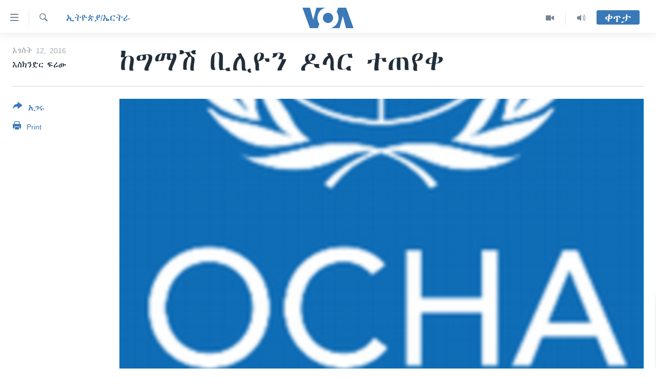

--- FILE ---
content_type: text/html; charset=utf-8
request_url: https://amharic.voanews.com/a/ocha-ethiopia-more-than-half-a-billion-is-needed/3462341.html
body_size: 13206
content:

<!DOCTYPE html>
<html lang="am" dir="ltr" class="no-js">
<head>
<link href="/Content/responsive/VOA/am-ET/VOA-am-ET.css?&amp;av=0.0.0.0&amp;cb=306" rel="stylesheet"/>
<script src="https://tags.voanews.com/voa-pangea/prod/utag.sync.js"></script> <script type='text/javascript' src='https://www.youtube.com/iframe_api' async></script>
<script type="text/javascript">
//a general 'js' detection, must be on top level in <head>, due to CSS performance
document.documentElement.className = "js";
var cacheBuster = "306";
var appBaseUrl = "/";
var imgEnhancerBreakpoints = [0, 144, 256, 408, 650, 1023, 1597];
var isLoggingEnabled = false;
var isPreviewPage = false;
var isLivePreviewPage = false;
if (!isPreviewPage) {
window.RFE = window.RFE || {};
window.RFE.cacheEnabledByParam = window.location.href.indexOf('nocache=1') === -1;
const url = new URL(window.location.href);
const params = new URLSearchParams(url.search);
// Remove the 'nocache' parameter
params.delete('nocache');
// Update the URL without the 'nocache' parameter
url.search = params.toString();
window.history.replaceState(null, '', url.toString());
} else {
window.addEventListener('load', function() {
const links = window.document.links;
for (let i = 0; i < links.length; i++) {
links[i].href = '#';
links[i].target = '_self';
}
})
}
var pwaEnabled = false;
var swCacheDisabled;
</script>
<meta charset="utf-8" />
<title>ከግማሽ ቢሊዮን ዶላር ተጠየቀ</title>
<meta name="description" content="በኢትዮጵያ በተከሰተው ድርቅ የአስቸኳይ ጊዜ የምግብ እርዳታ የሚያስፈልጋቸው ሰዎች ቁጥር በመጠኑ መቀነሱን መንግሥትና አጋሮቹ አስታወቁ ።" />
<meta name="keywords" content="ዜና, ኢትዮጵያ/ኤርትራ, Ethiopia, Drought, OCHA" />
<meta name="viewport" content="width=device-width, initial-scale=1.0" />
<meta http-equiv="X-UA-Compatible" content="IE=edge" />
<meta name="robots" content="max-image-preview:large"><meta property="fb:pages" content="113333248697895" />
<meta name="msvalidate.01" content="3286EE554B6F672A6F2E608C02343C0E" />
<link href="https://amharic.voanews.com/a/ocha-ethiopia-more-than-half-a-billion-is-needed/3462341.html" rel="canonical" />
<meta name="apple-mobile-web-app-title" content="VOA" />
<meta name="apple-mobile-web-app-status-bar-style" content="black" />
<meta name="apple-itunes-app" content="app-id=632618796, app-argument=//3462341.ltr" />
<meta content="ከግማሽ ቢሊዮን ዶላር ተጠየቀ" property="og:title" />
<meta content="በኢትዮጵያ በተከሰተው ድርቅ የአስቸኳይ ጊዜ የምግብ እርዳታ የሚያስፈልጋቸው ሰዎች ቁጥር በመጠኑ መቀነሱን መንግሥትና አጋሮቹ አስታወቁ ።" property="og:description" />
<meta content="article" property="og:type" />
<meta content="https://amharic.voanews.com/a/ocha-ethiopia-more-than-half-a-billion-is-needed/3462341.html" property="og:url" />
<meta content="ቪኦኤ" property="og:site_name" />
<meta content="https://www.facebook.com/voaamharic" property="article:publisher" />
<meta content="https://gdb.voanews.com/a5551d0f-720f-4adb-97bc-95c4efd4357d_cx6_cy51_cw88_w1200_h630.png" property="og:image" />
<meta content="1200" property="og:image:width" />
<meta content="630" property="og:image:height" />
<meta content="585319328343340" property="fb:app_id" />
<meta content="እስክንድር ፍሬው" name="Author" />
<meta content="summary_large_image" name="twitter:card" />
<meta content="@VOAAmharic" name="twitter:site" />
<meta content="https://gdb.voanews.com/a5551d0f-720f-4adb-97bc-95c4efd4357d_cx6_cy51_cw88_w1200_h630.png" name="twitter:image" />
<meta content="ከግማሽ ቢሊዮን ዶላር ተጠየቀ" name="twitter:title" />
<meta content="በኢትዮጵያ በተከሰተው ድርቅ የአስቸኳይ ጊዜ የምግብ እርዳታ የሚያስፈልጋቸው ሰዎች ቁጥር በመጠኑ መቀነሱን መንግሥትና አጋሮቹ አስታወቁ ።" name="twitter:description" />
<link rel="amphtml" href="https://amharic.voanews.com/amp/ocha-ethiopia-more-than-half-a-billion-is-needed/3462341.html" />
<script type="application/ld+json">{"articleSection":"ኢትዮጵያ/ኤርትራ","isAccessibleForFree":true,"headline":"ከግማሽ ቢሊዮን ዶላር ተጠየቀ","inLanguage":"am-ET","keywords":"ዜና, ኢትዮጵያ/ኤርትራ, Ethiopia, Drought, OCHA","author":{"@type":"Person","url":"https://amharic.voanews.com/author/እስክንድር-ፍሬው/rupmt","description":"","image":{"@type":"ImageObject","url":"https://gdb.voanews.com/18f18437-88e8-4a44-87da-454880c97acc.jpg"},"name":"እስክንድር ፍሬው"},"datePublished":"2016-08-12 20:11:23Z","dateModified":"2016-08-12 20:34:23Z","publisher":{"logo":{"width":512,"height":220,"@type":"ImageObject","url":"https://amharic.voanews.com/Content/responsive/VOA/am-ET/img/logo.png"},"@type":"NewsMediaOrganization","url":"https://amharic.voanews.com","sameAs":["https://facebook.com/voaamharic","https://www.youtube.com/voaamharic","https://www.instagram.com/voaamharic","https://twitter.com/voaamharic"],"name":"የአሜሪካ ድምፅ","alternateName":""},"@context":"https://schema.org","@type":"NewsArticle","mainEntityOfPage":"https://amharic.voanews.com/a/ocha-ethiopia-more-than-half-a-billion-is-needed/3462341.html","url":"https://amharic.voanews.com/a/ocha-ethiopia-more-than-half-a-billion-is-needed/3462341.html","description":"በኢትዮጵያ በተከሰተው ድርቅ የአስቸኳይ ጊዜ የምግብ እርዳታ የሚያስፈልጋቸው ሰዎች ቁጥር በመጠኑ መቀነሱን መንግሥትና አጋሮቹ አስታወቁ ።","image":{"width":1080,"height":608,"@type":"ImageObject","url":"https://gdb.voanews.com/a5551d0f-720f-4adb-97bc-95c4efd4357d_cx6_cy51_cw88_w1080_h608.png"},"name":"ከግማሽ ቢሊዮን ዶላር ተጠየቀ"}</script>
<script src="/Scripts/responsive/infographics.b?v=dVbZ-Cza7s4UoO3BqYSZdbxQZVF4BOLP5EfYDs4kqEo1&amp;av=0.0.0.0&amp;cb=306"></script>
<script src="/Scripts/responsive/loader.b?v=Q26XNwrL6vJYKjqFQRDnx01Lk2pi1mRsuLEaVKMsvpA1&amp;av=0.0.0.0&amp;cb=306"></script>
<link rel="icon" type="image/svg+xml" href="/Content/responsive/VOA/img/webApp/favicon.svg" />
<link rel="alternate icon" href="/Content/responsive/VOA/img/webApp/favicon.ico" />
<link rel="apple-touch-icon" sizes="152x152" href="/Content/responsive/VOA/img/webApp/ico-152x152.png" />
<link rel="apple-touch-icon" sizes="144x144" href="/Content/responsive/VOA/img/webApp/ico-144x144.png" />
<link rel="apple-touch-icon" sizes="114x114" href="/Content/responsive/VOA/img/webApp/ico-114x114.png" />
<link rel="apple-touch-icon" sizes="72x72" href="/Content/responsive/VOA/img/webApp/ico-72x72.png" />
<link rel="apple-touch-icon-precomposed" href="/Content/responsive/VOA/img/webApp/ico-57x57.png" />
<link rel="icon" sizes="192x192" href="/Content/responsive/VOA/img/webApp/ico-192x192.png" />
<link rel="icon" sizes="128x128" href="/Content/responsive/VOA/img/webApp/ico-128x128.png" />
<meta name="msapplication-TileColor" content="#ffffff" />
<meta name="msapplication-TileImage" content="/Content/responsive/VOA/img/webApp/ico-144x144.png" />
<link rel="alternate" type="application/rss+xml" title="VOA - Top Stories [RSS]" href="/api/" />
<link rel="sitemap" type="application/rss+xml" href="/sitemap.xml" />
</head>
<body class=" nav-no-loaded cc_theme pg-article print-lay-article js-category-to-nav nojs-images ">
<script type="text/javascript" >
var analyticsData = {url:"https://amharic.voanews.com/a/ocha-ethiopia-more-than-half-a-billion-is-needed/3462341.html",property_id:"450",article_uid:"3462341",page_title:"ከግማሽ ቢሊዮን ዶላር ተጠየቀ",page_type:"article",content_type:"article",subcontent_type:"article",last_modified:"2016-08-12 20:34:23Z",pub_datetime:"2016-08-12 20:11:23Z",pub_year:"2016",pub_month:"08",pub_day:"12",pub_hour:"20",pub_weekday:"Friday",section:"ኢትዮጵያ/ኤርትራ",english_section:"ethiopia-eritrea",byline:"እስክንድር ፍሬው",categories:"news,ethiopia-eritrea",tags:"ethiopia;drought;ocha",domain:"amharic.voanews.com",language:"Amharic",language_service:"VOA Horn of Africa",platform:"web",copied:"no",copied_article:"",copied_title:"",runs_js:"Yes",cms_release:"8.44.0.0.306",enviro_type:"prod",slug:"ocha-ethiopia-more-than-half-a-billion-is-needed",entity:"VOA",short_language_service:"AM",platform_short:"W",page_name:"ከግማሽ ቢሊዮን ዶላር ተጠየቀ"};
</script>
<noscript><iframe src="https://www.googletagmanager.com/ns.html?id=GTM-N8MP7P" height="0" width="0" style="display:none;visibility:hidden"></iframe></noscript><script type="text/javascript" data-cookiecategory="analytics">
var gtmEventObject = Object.assign({}, analyticsData, {event: 'page_meta_ready'});window.dataLayer = window.dataLayer || [];window.dataLayer.push(gtmEventObject);
if (top.location === self.location) { //if not inside of an IFrame
var renderGtm = "true";
if (renderGtm === "true") {
(function(w,d,s,l,i){w[l]=w[l]||[];w[l].push({'gtm.start':new Date().getTime(),event:'gtm.js'});var f=d.getElementsByTagName(s)[0],j=d.createElement(s),dl=l!='dataLayer'?'&l='+l:'';j.async=true;j.src='//www.googletagmanager.com/gtm.js?id='+i+dl;f.parentNode.insertBefore(j,f);})(window,document,'script','dataLayer','GTM-N8MP7P');
}
}
</script>
<!--Analytics tag js version start-->
<script type="text/javascript" data-cookiecategory="analytics">
var utag_data = Object.assign({}, analyticsData, {});
if(typeof(TealiumTagFrom)==='function' && typeof(TealiumTagSearchKeyword)==='function') {
var utag_from=TealiumTagFrom();var utag_searchKeyword=TealiumTagSearchKeyword();
if(utag_searchKeyword!=null && utag_searchKeyword!=='' && utag_data["search_keyword"]==null) utag_data["search_keyword"]=utag_searchKeyword;if(utag_from!=null && utag_from!=='') utag_data["from"]=TealiumTagFrom();}
if(window.top!== window.self&&utag_data.page_type==="snippet"){utag_data.page_type = 'iframe';}
try{if(window.top!==window.self&&window.self.location.hostname===window.top.location.hostname){utag_data.platform = 'self-embed';utag_data.platform_short = 'se';}}catch(e){if(window.top!==window.self&&window.self.location.search.includes("platformType=self-embed")){utag_data.platform = 'cross-promo';utag_data.platform_short = 'cp';}}
(function(a,b,c,d){ a="https://tags.voanews.com/voa-pangea/prod/utag.js"; b=document;c="script";d=b.createElement(c);d.src=a;d.type="text/java"+c;d.async=true; a=b.getElementsByTagName(c)[0];a.parentNode.insertBefore(d,a); })();
</script>
<!--Analytics tag js version end-->
<!-- Analytics tag management NoScript -->
<noscript>
<img style="position: absolute; border: none;" src="https://ssc.voanews.com/b/ss/bbgprod,bbgentityvoa/1/G.4--NS/257408104?pageName=voa%3aam%3aw%3aarticle%3a%e1%8a%a8%e1%8c%8d%e1%88%9b%e1%88%bd%20%e1%89%a2%e1%88%8a%e1%8b%ae%e1%8a%95%20%e1%8b%b6%e1%88%8b%e1%88%ad%20%e1%89%b0%e1%8c%a0%e1%8b%a8%e1%89%80&amp;c6=%e1%8a%a8%e1%8c%8d%e1%88%9b%e1%88%bd%20%e1%89%a2%e1%88%8a%e1%8b%ae%e1%8a%95%20%e1%8b%b6%e1%88%8b%e1%88%ad%20%e1%89%b0%e1%8c%a0%e1%8b%a8%e1%89%80&amp;v36=8.44.0.0.306&amp;v6=D=c6&amp;g=https%3a%2f%2famharic.voanews.com%2fa%2focha-ethiopia-more-than-half-a-billion-is-needed%2f3462341.html&amp;c1=D=g&amp;v1=D=g&amp;events=event1,event52&amp;c16=voa%20horn%20of%20africa&amp;v16=D=c16&amp;c5=ethiopia-eritrea&amp;v5=D=c5&amp;ch=%e1%8a%a2%e1%89%b5%e1%8b%ae%e1%8c%b5%e1%8b%ab%2f%e1%8a%a4%e1%88%ad%e1%89%b5%e1%88%ab&amp;c15=amharic&amp;v15=D=c15&amp;c4=article&amp;v4=D=c4&amp;c14=3462341&amp;v14=D=c14&amp;v20=no&amp;c17=web&amp;v17=D=c17&amp;mcorgid=518abc7455e462b97f000101%40adobeorg&amp;server=amharic.voanews.com&amp;pageType=D=c4&amp;ns=bbg&amp;v29=D=server&amp;v25=voa&amp;v30=450&amp;v105=D=User-Agent " alt="analytics" width="1" height="1" /></noscript>
<!-- End of Analytics tag management NoScript -->
<!--*** Accessibility links - For ScreenReaders only ***-->
<section>
<div class="sr-only">
<h2>በቀላሉ የመሥሪያ ማገናኛዎች</h2>
<ul>
<li><a href="#content" data-disable-smooth-scroll="1"> ወደ ዋናው ይዘት እለፍ</a></li>
<li><a href="#navigation" data-disable-smooth-scroll="1">ወደ ዋናው ይዘት እለፍ</a></li>
<li><a href="#txtHeaderSearch" data-disable-smooth-scroll="1">ወደ ዋናው ይዘት እለፍ</a></li>
</ul>
</div>
</section>
<div dir="ltr">
<div id="page">
<aside>
<div class="c-lightbox overlay-modal">
<div class="c-lightbox__intro">
<h2 class="c-lightbox__intro-title"></h2>
<button class="btn btn--rounded c-lightbox__btn c-lightbox__intro-next" title="ወደሚቀጥለው">
<span class="ico ico--rounded ico-chevron-forward"></span>
<span class="sr-only">ወደሚቀጥለው</span>
</button>
</div>
<div class="c-lightbox__nav">
<button class="btn btn--rounded c-lightbox__btn c-lightbox__btn--close" title="ዝጋልኝ">
<span class="ico ico--rounded ico-close"></span>
<span class="sr-only">ዝጋልኝ</span>
</button>
<button class="btn btn--rounded c-lightbox__btn c-lightbox__btn--prev" title="ወደቀደመው">
<span class="ico ico--rounded ico-chevron-backward"></span>
<span class="sr-only">ወደቀደመው</span>
</button>
<button class="btn btn--rounded c-lightbox__btn c-lightbox__btn--next" title="ወደሚቀጥለው">
<span class="ico ico--rounded ico-chevron-forward"></span>
<span class="sr-only">ወደሚቀጥለው</span>
</button>
</div>
<div class="c-lightbox__content-wrap">
<figure class="c-lightbox__content">
<span class="c-spinner c-spinner--lightbox">
<img src="/Content/responsive/img/player-spinner.png"
alt="please wait"
title="please wait" />
</span>
<div class="c-lightbox__img">
<div class="thumb">
<img src="" alt="" />
</div>
</div>
<figcaption>
<div class="c-lightbox__info c-lightbox__info--foot">
<span class="c-lightbox__counter"></span>
<span class="caption c-lightbox__caption"></span>
</div>
</figcaption>
</figure>
</div>
<div class="hidden">
<div class="content-advisory__box content-advisory__box--lightbox">
<span class="content-advisory__box-text">This image contains sensitive content which some people may find offensive or disturbing.</span>
<button class="btn btn--transparent content-advisory__box-btn m-t-md" value="text" type="button">
<span class="btn__text">
Click to reveal
</span>
</button>
</div>
</div>
</div>
<div class="print-dialogue">
<div class="container">
<h3 class="print-dialogue__title section-head">Print Options:</h3>
<div class="print-dialogue__opts">
<ul class="print-dialogue__opt-group">
<li class="form__group form__group--checkbox">
<input class="form__check " id="checkboxImages" name="checkboxImages" type="checkbox" checked="checked" />
<label for="checkboxImages" class="form__label m-t-md">Images</label>
</li>
<li class="form__group form__group--checkbox">
<input class="form__check " id="checkboxMultimedia" name="checkboxMultimedia" type="checkbox" checked="checked" />
<label for="checkboxMultimedia" class="form__label m-t-md">Multimedia</label>
</li>
</ul>
<ul class="print-dialogue__opt-group">
<li class="form__group form__group--checkbox">
<input class="form__check " id="checkboxEmbedded" name="checkboxEmbedded" type="checkbox" checked="checked" />
<label for="checkboxEmbedded" class="form__label m-t-md">Embedded Content</label>
</li>
<li class="form__group form__group--checkbox">
<input class="form__check " id="checkboxComments" name="checkboxComments" type="checkbox" />
<label for="checkboxComments" class="form__label m-t-md">Comments</label>
</li>
</ul>
</div>
<div class="print-dialogue__buttons">
<button class="btn btn--secondary close-button" type="button" title="ይሠረዝ">
<span class="btn__text ">ይሠረዝ</span>
</button>
<button class="btn btn-cust-print m-l-sm" type="button" title="Print">
<span class="btn__text ">Print</span>
</button>
</div>
</div>
</div>
<div class="ctc-message pos-fix">
<div class="ctc-message__inner">Link has been copied to clipboard</div>
</div>
</aside>
<div class="hdr-20 hdr-20--big">
<div class="hdr-20__inner">
<div class="hdr-20__max pos-rel">
<div class="hdr-20__side hdr-20__side--primary d-flex">
<label data-for="main-menu-ctrl" data-switcher-trigger="true" data-switch-target="main-menu-ctrl" class="burger hdr-trigger pos-rel trans-trigger" data-trans-evt="click" data-trans-id="menu">
<span class="ico ico-close hdr-trigger__ico hdr-trigger__ico--close burger__ico burger__ico--close"></span>
<span class="ico ico-menu hdr-trigger__ico hdr-trigger__ico--open burger__ico burger__ico--open"></span>
</label>
<div class="menu-pnl pos-fix trans-target" data-switch-target="main-menu-ctrl" data-trans-id="menu">
<div class="menu-pnl__inner">
<nav class="main-nav menu-pnl__item menu-pnl__item--first">
<ul class="main-nav__list accordeon" data-analytics-tales="false" data-promo-name="link" data-location-name="nav,secnav">
<li class="main-nav__item accordeon__item" data-switch-target="menu-item-1432">
<label class="main-nav__item-name main-nav__item-name--label accordeon__control-label" data-switcher-trigger="true" data-for="menu-item-1432">
ዜና
<span class="ico ico-chevron-down main-nav__chev"></span>
</label>
<div class="main-nav__sub-list">
<a class="main-nav__item-name main-nav__item-name--link main-nav__item-name--sub" href="/ethiopia-eritrea-news" title="ኢትዮጵያ" data-item-name="ethiopia-eritrea" >ኢትዮጵያ</a>
<a class="main-nav__item-name main-nav__item-name--link main-nav__item-name--sub" href="/africa-news" title="አፍሪካ" data-item-name="africa" >አፍሪካ</a>
<a class="main-nav__item-name main-nav__item-name--link main-nav__item-name--sub" href="/world-news" title="ዓለምአቀፍ" data-item-name="world" >ዓለምአቀፍ</a>
<a class="main-nav__item-name main-nav__item-name--link main-nav__item-name--sub" href="/us-news" title="አሜሪካ" data-item-name="us" >አሜሪካ</a>
<a class="main-nav__item-name main-nav__item-name--link main-nav__item-name--sub" href="/middle-east" title="መካከለኛው ምሥራቅ" data-item-name="middle-east" >መካከለኛው ምሥራቅ</a>
</div>
</li>
<li class="main-nav__item">
<a class="main-nav__item-name main-nav__item-name--link" href="/healthy-living-show" title="ኑሮ በጤንነት" data-item-name="healthy-living" >ኑሮ በጤንነት</a>
</li>
<li class="main-nav__item">
<a class="main-nav__item-name main-nav__item-name--link" href="/youth-show" title="ጋቢና ቪኦኤ" data-item-name="gabina-voa" >ጋቢና ቪኦኤ</a>
</li>
<li class="main-nav__item">
<a class="main-nav__item-name main-nav__item-name--link" href="/one-hour-radio-tv-show" title="ከምሽቱ ሦስት ሰዓት የአማርኛ ዜና" data-item-name="daily-radio-show" >ከምሽቱ ሦስት ሰዓት የአማርኛ ዜና</a>
</li>
<li class="main-nav__item">
<a class="main-nav__item-name main-nav__item-name--link" href="/video-reports" title="ቪዲዮ" data-item-name="videos" >ቪዲዮ</a>
</li>
<li class="main-nav__item">
<a class="main-nav__item-name main-nav__item-name--link" href="/photo-gallery" title="የፎቶ መድብሎች" data-item-name="photos" >የፎቶ መድብሎች</a>
</li>
<li class="main-nav__item">
<a class="main-nav__item-name main-nav__item-name--link" href="https://amharic.voanews.com/z/4520" title="ክምችት" >ክምችት</a>
</li>
</ul>
</nav>
<div class="menu-pnl__item">
<a href="https://learningenglish.voanews.com/" class="menu-pnl__item-link" alt="Learning English">Learning English</a>
</div>
<div class="menu-pnl__item menu-pnl__item--social">
<h5 class="menu-pnl__sub-head">ይከተሉን</h5>
<a href="https://facebook.com/voaamharic" title="Follow us on Facebook" data-analytics-text="follow_on_facebook" class="btn btn--rounded btn--social-inverted menu-pnl__btn js-social-btn btn-facebook" target="_blank" rel="noopener">
<span class="ico ico-facebook-alt ico--rounded"></span>
</a>
<a href="https://www.youtube.com/voaamharic" title="Follow us on Youtube" data-analytics-text="follow_on_youtube" class="btn btn--rounded btn--social-inverted menu-pnl__btn js-social-btn btn-youtube" target="_blank" rel="noopener">
<span class="ico ico-youtube ico--rounded"></span>
</a>
<a href="https://www.instagram.com/voaamharic" title="Follow us on Instagram" data-analytics-text="follow_on_instagram" class="btn btn--rounded btn--social-inverted menu-pnl__btn js-social-btn btn-instagram" target="_blank" rel="noopener">
<span class="ico ico-instagram ico--rounded"></span>
</a>
<a href="https://twitter.com/voaamharic" title="Follow us on Twitter" data-analytics-text="follow_on_twitter" class="btn btn--rounded btn--social-inverted menu-pnl__btn js-social-btn btn-twitter" target="_blank" rel="noopener">
<span class="ico ico-twitter ico--rounded"></span>
</a>
</div>
<div class="menu-pnl__item">
<a href="/navigation/allsites" class="menu-pnl__item-link">
<span class="ico ico-languages "></span>
ቋንቋዎች
</a>
</div>
</div>
</div>
<label data-for="top-search-ctrl" data-switcher-trigger="true" data-switch-target="top-search-ctrl" class="top-srch-trigger hdr-trigger">
<span class="ico ico-close hdr-trigger__ico hdr-trigger__ico--close top-srch-trigger__ico top-srch-trigger__ico--close"></span>
<span class="ico ico-search hdr-trigger__ico hdr-trigger__ico--open top-srch-trigger__ico top-srch-trigger__ico--open"></span>
</label>
<div class="srch-top srch-top--in-header" data-switch-target="top-search-ctrl">
<div class="container">
<form action="/s" class="srch-top__form srch-top__form--in-header" id="form-topSearchHeader" method="get" role="search"><label for="txtHeaderSearch" class="sr-only">ፈልግ</label>
<input type="text" id="txtHeaderSearch" name="k" placeholder="Search" accesskey="s" value="" class="srch-top__input analyticstag-event" onkeydown="if (event.keyCode === 13) { FireAnalyticsTagEventOnSearch('search', $dom.get('#txtHeaderSearch')[0].value) }" />
<button title="ፈልግ" type="submit" class="btn btn--top-srch analyticstag-event" onclick="FireAnalyticsTagEventOnSearch('search', $dom.get('#txtHeaderSearch')[0].value) ">
<span class="ico ico-search"></span>
</button></form>
</div>
</div>
<a href="/" class="main-logo-link">
<img src="/Content/responsive/VOA/am-ET/img/logo-compact.svg" class="main-logo main-logo--comp" alt="site logo">
<img src="/Content/responsive/VOA/am-ET/img/logo.svg" class="main-logo main-logo--big" alt="site logo">
</a>
</div>
<div class="hdr-20__side hdr-20__side--secondary d-flex">
<a href="/z/3303" title="Audio" class="hdr-20__secondary-item" data-item-name="audio">
<span class="ico ico-audio hdr-20__secondary-icon"></span>
</a>
<a href="/z/6808" title="Video" class="hdr-20__secondary-item" data-item-name="video">
<span class="ico ico-video hdr-20__secondary-icon"></span>
</a>
<a href="/s" title="ፈልግ" class="hdr-20__secondary-item hdr-20__secondary-item--search" data-item-name="search">
<span class="ico ico-search hdr-20__secondary-icon hdr-20__secondary-icon--search"></span>
</a>
<div class="hdr-20__secondary-item live-b-drop">
<div class="live-b-drop__off">
<a href="/live/" class="live-b-drop__link" title="ቀጥታ" data-item-name="live">
<span class="badge badge--live-btn badge--live-btn-off">
ቀጥታ
</span>
</a>
</div>
<div class="live-b-drop__on hidden">
<label data-for="live-ctrl" data-switcher-trigger="true" data-switch-target="live-ctrl" class="live-b-drop__label pos-rel">
<span class="badge badge--live badge--live-btn">
ቀጥታ
</span>
<span class="ico ico-close live-b-drop__label-ico live-b-drop__label-ico--close"></span>
</label>
<div class="live-b-drop__panel" id="targetLivePanelDiv" data-switch-target="live-ctrl"></div>
</div>
</div>
<div class="srch-bottom">
<form action="/s" class="srch-bottom__form d-flex" id="form-bottomSearch" method="get" role="search"><label for="txtSearch" class="sr-only">ፈልግ</label>
<input type="search" id="txtSearch" name="k" placeholder="Search" accesskey="s" value="" class="srch-bottom__input analyticstag-event" onkeydown="if (event.keyCode === 13) { FireAnalyticsTagEventOnSearch('search', $dom.get('#txtSearch')[0].value) }" />
<button title="ፈልግ" type="submit" class="btn btn--bottom-srch analyticstag-event" onclick="FireAnalyticsTagEventOnSearch('search', $dom.get('#txtSearch')[0].value) ">
<span class="ico ico-search"></span>
</button></form>
</div>
</div>
<img src="/Content/responsive/VOA/am-ET/img/logo-print.gif" class="logo-print" alt="site logo">
<img src="/Content/responsive/VOA/am-ET/img/logo-print_color.png" class="logo-print logo-print--color" alt="site logo">
</div>
</div>
</div>
<script>
if (document.body.className.indexOf('pg-home') > -1) {
var nav2In = document.querySelector('.hdr-20__inner');
var nav2Sec = document.querySelector('.hdr-20__side--secondary');
var secStyle = window.getComputedStyle(nav2Sec);
if (nav2In && window.pageYOffset < 150 && secStyle['position'] !== 'fixed') {
nav2In.classList.add('hdr-20__inner--big')
}
}
</script>
<div class="c-hlights c-hlights--breaking c-hlights--no-item" data-hlight-display="mobile,desktop">
<div class="c-hlights__wrap container p-0">
<div class="c-hlights__nav">
<a role="button" href="#" title="ወደቀደመው">
<span class="ico ico-chevron-backward m-0"></span>
<span class="sr-only">ወደቀደመው</span>
</a>
<a role="button" href="#" title="ወደሚቀጥለው">
<span class="ico ico-chevron-forward m-0"></span>
<span class="sr-only">ወደሚቀጥለው</span>
</a>
</div>
<span class="c-hlights__label">
<span class="">Breaking News</span>
<span class="switcher-trigger">
<label data-for="more-less-1" data-switcher-trigger="true" class="switcher-trigger__label switcher-trigger__label--more p-b-0" title="ተጨማሪ አሣየኝ">
<span class="ico ico-chevron-down"></span>
</label>
<label data-for="more-less-1" data-switcher-trigger="true" class="switcher-trigger__label switcher-trigger__label--less p-b-0" title="Show less">
<span class="ico ico-chevron-up"></span>
</label>
</span>
</span>
<ul class="c-hlights__items switcher-target" data-switch-target="more-less-1">
</ul>
</div>
</div> <div id="content">
<main class="container">
<div class="hdr-container">
<div class="row">
<div class="col-category col-xs-12 col-md-2 pull-left"> <div class="category js-category">
<a class="" href="/z/3661">ኢትዮጵያ/ኤርትራ</a> </div>
</div><div class="col-title col-xs-12 col-md-10 pull-right"> <h1 class="title pg-title">
ከግማሽ ቢሊዮን ዶላር ተጠየቀ
</h1>
</div><div class="col-publishing-details col-xs-12 col-sm-12 col-md-2 pull-left"> <div class="publishing-details ">
<div class="published">
<span class="date" >
<time pubdate="pubdate" datetime="2016-08-12T23:11:23+03:00">
ኦገስት 12, 2016
</time>
</span>
</div>
<div class="links">
<ul class="links__list links__list--column">
<li class="links__item">
እስክንድር ፍሬው
</li>
</ul>
</div>
</div>
</div><div class="col-lg-12 separator"> <div class="separator">
<hr class="title-line" />
</div>
</div><div class="col-multimedia col-xs-12 col-md-10 pull-right"> <div class="cover-media">
<figure class="media-image js-media-expand">
<div class="img-wrap">
<div class="thumb thumb16_9">
<img src="https://gdb.voanews.com/a5551d0f-720f-4adb-97bc-95c4efd4357d_cx6_cy51_cw88_w250_r1_s.png" alt="" />
</div>
</div>
</figure>
</div>
</div><div class="col-xs-12 col-md-2 pull-left article-share pos-rel"> <div class="share--box">
<div class="sticky-share-container" style="display:none">
<div class="container">
<a href="https://amharic.voanews.com" id="logo-sticky-share">&nbsp;</a>
<div class="pg-title pg-title--sticky-share">
ከግማሽ ቢሊዮን ዶላር ተጠየቀ
</div>
<div class="sticked-nav-actions">
<!--This part is for sticky navigation display-->
<p class="buttons link-content-sharing p-0 ">
<button class="btn btn--link btn-content-sharing p-t-0 " id="btnContentSharing" value="text" role="Button" type="" title="ተጨማሪ የማጋሪያ አማራጮች እየቀየሩ ያገኛሉ">
<span class="ico ico-share ico--l"></span>
<span class="btn__text ">
አጋሩ
</span>
</button>
</p>
<aside class="content-sharing js-content-sharing js-content-sharing--apply-sticky content-sharing--sticky"
role="complementary"
data-share-url="https://amharic.voanews.com/a/ocha-ethiopia-more-than-half-a-billion-is-needed/3462341.html" data-share-title="ከግማሽ ቢሊዮን ዶላር ተጠየቀ" data-share-text="በኢትዮጵያ በተከሰተው ድርቅ የአስቸኳይ ጊዜ የምግብ እርዳታ የሚያስፈልጋቸው ሰዎች ቁጥር በመጠኑ መቀነሱን መንግሥትና አጋሮቹ አስታወቁ ።">
<div class="content-sharing__popover">
<h6 class="content-sharing__title">አጋሩ</h6>
<button href="#close" id="btnCloseSharing" class="btn btn--text-like content-sharing__close-btn">
<span class="ico ico-close ico--l"></span>
</button>
<ul class="content-sharing__list">
<li class="content-sharing__item">
<div class="ctc ">
<input type="text" class="ctc__input" readonly="readonly">
<a href="" js-href="https://amharic.voanews.com/a/ocha-ethiopia-more-than-half-a-billion-is-needed/3462341.html" class="content-sharing__link ctc__button">
<span class="ico ico-copy-link ico--rounded ico--s"></span>
<span class="content-sharing__link-text">Copy link</span>
</a>
</div>
</li>
<li class="content-sharing__item">
<a href="https://facebook.com/sharer.php?u=https%3a%2f%2famharic.voanews.com%2fa%2focha-ethiopia-more-than-half-a-billion-is-needed%2f3462341.html"
data-analytics-text="share_on_facebook"
title="Facebook" target="_blank"
class="content-sharing__link js-social-btn">
<span class="ico ico-facebook ico--rounded ico--s"></span>
<span class="content-sharing__link-text">Facebook</span>
</a>
</li>
<li class="content-sharing__item">
<a href="https://twitter.com/share?url=https%3a%2f%2famharic.voanews.com%2fa%2focha-ethiopia-more-than-half-a-billion-is-needed%2f3462341.html&amp;text=%e1%8a%a8%e1%8c%8d%e1%88%9b%e1%88%bd+%e1%89%a2%e1%88%8a%e1%8b%ae%e1%8a%95+%e1%8b%b6%e1%88%8b%e1%88%ad+%e1%89%b0%e1%8c%a0%e1%8b%a8%e1%89%80"
data-analytics-text="share_on_twitter"
title="Twitter" target="_blank"
class="content-sharing__link js-social-btn">
<span class="ico ico-twitter ico--rounded ico--s"></span>
<span class="content-sharing__link-text">Twitter</span>
</a>
</li>
<li class="content-sharing__item visible-xs-inline-block visible-sm-inline-block">
<a href="whatsapp://send?text=https%3a%2f%2famharic.voanews.com%2fa%2focha-ethiopia-more-than-half-a-billion-is-needed%2f3462341.html"
data-analytics-text="share_on_whatsapp"
title="WhatsApp" target="_blank"
class="content-sharing__link js-social-btn">
<span class="ico ico-whatsapp ico--rounded ico--s"></span>
<span class="content-sharing__link-text">WhatsApp</span>
</a>
</li>
<li class="content-sharing__item">
<a href="mailto:?body=https%3a%2f%2famharic.voanews.com%2fa%2focha-ethiopia-more-than-half-a-billion-is-needed%2f3462341.html&amp;subject=ከግማሽ ቢሊዮን ዶላር ተጠየቀ"
title="Email"
class="content-sharing__link ">
<span class="ico ico-email ico--rounded ico--s"></span>
<span class="content-sharing__link-text">Email</span>
</a>
</li>
</ul>
</div>
</aside>
</div>
</div>
</div>
<div class="links">
<p class="buttons link-content-sharing p-0 ">
<button class="btn btn--link btn-content-sharing p-t-0 " id="btnContentSharing" value="text" role="Button" type="" title="ተጨማሪ የማጋሪያ አማራጮች እየቀየሩ ያገኛሉ">
<span class="ico ico-share ico--l"></span>
<span class="btn__text ">
አጋሩ
</span>
</button>
</p>
<aside class="content-sharing js-content-sharing " role="complementary"
data-share-url="https://amharic.voanews.com/a/ocha-ethiopia-more-than-half-a-billion-is-needed/3462341.html" data-share-title="ከግማሽ ቢሊዮን ዶላር ተጠየቀ" data-share-text="በኢትዮጵያ በተከሰተው ድርቅ የአስቸኳይ ጊዜ የምግብ እርዳታ የሚያስፈልጋቸው ሰዎች ቁጥር በመጠኑ መቀነሱን መንግሥትና አጋሮቹ አስታወቁ ።">
<div class="content-sharing__popover">
<h6 class="content-sharing__title">አጋሩ</h6>
<button href="#close" id="btnCloseSharing" class="btn btn--text-like content-sharing__close-btn">
<span class="ico ico-close ico--l"></span>
</button>
<ul class="content-sharing__list">
<li class="content-sharing__item">
<div class="ctc ">
<input type="text" class="ctc__input" readonly="readonly">
<a href="" js-href="https://amharic.voanews.com/a/ocha-ethiopia-more-than-half-a-billion-is-needed/3462341.html" class="content-sharing__link ctc__button">
<span class="ico ico-copy-link ico--rounded ico--l"></span>
<span class="content-sharing__link-text">Copy link</span>
</a>
</div>
</li>
<li class="content-sharing__item">
<a href="https://facebook.com/sharer.php?u=https%3a%2f%2famharic.voanews.com%2fa%2focha-ethiopia-more-than-half-a-billion-is-needed%2f3462341.html"
data-analytics-text="share_on_facebook"
title="Facebook" target="_blank"
class="content-sharing__link js-social-btn">
<span class="ico ico-facebook ico--rounded ico--l"></span>
<span class="content-sharing__link-text">Facebook</span>
</a>
</li>
<li class="content-sharing__item">
<a href="https://twitter.com/share?url=https%3a%2f%2famharic.voanews.com%2fa%2focha-ethiopia-more-than-half-a-billion-is-needed%2f3462341.html&amp;text=%e1%8a%a8%e1%8c%8d%e1%88%9b%e1%88%bd+%e1%89%a2%e1%88%8a%e1%8b%ae%e1%8a%95+%e1%8b%b6%e1%88%8b%e1%88%ad+%e1%89%b0%e1%8c%a0%e1%8b%a8%e1%89%80"
data-analytics-text="share_on_twitter"
title="Twitter" target="_blank"
class="content-sharing__link js-social-btn">
<span class="ico ico-twitter ico--rounded ico--l"></span>
<span class="content-sharing__link-text">Twitter</span>
</a>
</li>
<li class="content-sharing__item visible-xs-inline-block visible-sm-inline-block">
<a href="whatsapp://send?text=https%3a%2f%2famharic.voanews.com%2fa%2focha-ethiopia-more-than-half-a-billion-is-needed%2f3462341.html"
data-analytics-text="share_on_whatsapp"
title="WhatsApp" target="_blank"
class="content-sharing__link js-social-btn">
<span class="ico ico-whatsapp ico--rounded ico--l"></span>
<span class="content-sharing__link-text">WhatsApp</span>
</a>
</li>
<li class="content-sharing__item">
<a href="mailto:?body=https%3a%2f%2famharic.voanews.com%2fa%2focha-ethiopia-more-than-half-a-billion-is-needed%2f3462341.html&amp;subject=ከግማሽ ቢሊዮን ዶላር ተጠየቀ"
title="Email"
class="content-sharing__link ">
<span class="ico ico-email ico--rounded ico--l"></span>
<span class="content-sharing__link-text">Email</span>
</a>
</li>
</ul>
</div>
</aside>
<p class="link-print visible-md visible-lg buttons p-0">
<button class="btn btn--link btn-print p-t-0" onclick="if (typeof FireAnalyticsTagEvent === 'function') {FireAnalyticsTagEvent({ on_page_event: 'print_story' });}return false" title="(CTRL+P)">
<span class="ico ico-print"></span>
<span class="btn__text">Print</span>
</button>
</p>
</div>
</div>
</div>
</div>
</div>
<div class="body-container">
<div class="row">
<div class="col-xs-12 col-sm-12 col-md-10 col-lg-10 pull-right">
<div class="row">
<div class="col-xs-12 col-sm-12 col-md-8 col-lg-8 pull-left bottom-offset content-offset">
<div class="intro intro--bold" >
<p >በኢትዮጵያ በተከሰተው ድርቅ የአስቸኳይ ጊዜ የምግብ እርዳታ የሚያስፈልጋቸው ሰዎች ቁጥር በመጠኑ መቀነሱን መንግሥትና አጋሮቹ አስታወቁ ።</p>
</div>
<div id="article-content" class="content-floated-wrap fb-quotable">
<div class="wsw">
<span class="dateline">አዲስ አበባ —&nbsp;</span>
<p>ይሁን እንጂ አሁንም ቢሆን ያለውን ችግር ለማስታገስ ከ621 ሚሊዮን ዶላር በላይ ገና እንደሚጠበቅ ተገልጿል።</p>
<p><a class="wsw__a" href="https://www.humanitarianresponse.info/en/system/files/documents/files/press_release_2016_ethiopia_humanitarian_requirements_document_mid-year_review_launch_12_august_2016_final.pdf?utm_source=OCHA+Ethiopia+Pubications&amp;utm_campaign=9e3548a32d-PR_12AUG2016&amp;utm_medium=email&amp;utm_term=0_82a80d2ffe-9e3548a32d-109577857&amp;ct=t%28PR_12AUG2016%29&amp;mc_cid=9e3548a32d&amp;mc_eid=38b4a88821" target="_blank">ይህ መረጃ የወጣው</a> ያለፈውን የበልግ ወቅት አዝመራና መኸር ውጤት መሠረት አድርጎ የተከለሰው ዛሬ ይፋ በተደረገው የሰብዓዊ እርዳታ ጥያቄ ሰነድ ላይ ነው።</p><div class="clear"></div>
<div class="wsw__embed">
<div class="infgraphicsAttach" >
<script type="text/javascript">
initInfographics(
{
groups:[],
params:[{"Name":"embed_html","Value":"&lt;blockquote class=\"twitter-tweet\" data-lang=\"en\"&gt;&lt;p dir=\"ltr\" lang=\"en\"&gt;The revised &lt;a href=\"https://twitter.com/hashtag/Ethiopia?src=hash\"&gt;#Ethiopia&lt;/a&gt; HRD seeks US$612.4 million to help 9.7 million people w/ emergency food &amp; non-food assistance.&lt;a href=\"https://t.co/sPmntdE0yN\"&gt;https://t.co/sPmntdE0yN&lt;/a&gt;&lt;/p&gt;— OCHA_Ethiopia (@OCHA_Ethiopia) &lt;a href=\"https://twitter.com/OCHA_Ethiopia/status/764100320872042500\"&gt;August 12, 2016&lt;/a&gt;&lt;/blockquote&gt;||data-pangea-embed::\"true\"","DefaultValue":"","HtmlEncode":false,"Type":"HTML"}],
isMobile:true
});
</script>
<div class="snippetLoading twitterSnippet"></div>
<script type="text/javascript">
(function (d) {
var userInput = Infographics.Param["embed_html"],
thisSnippet = (d.getElementsByClassName ? d.getElementsByClassName("twitterSnippet") : d.querySelectorAll(".twitterSnippet"))[0],
render = function () {
var madeDiv, bquote, sId = "twitterAPIForSnippet";
try {
madeDiv = document.createElement("div");
madeDiv.innerHTML = userInput;
} catch (e) {
thisSnippet.innerHTML = "Twitter Embed Code is invalid or incomplete.";
return;
}
bquote = madeDiv.childNodes[0];
if (bquote.tagName.toLowerCase() === "blockquote" && bquote.className.indexOf("twitter") !== -1) { //remove everything except paragraphs and links
var all = bquote.getElementsByTagName("*");
for (var i = all.length - 1; i >= 0; i--) {
var elm = all[i];
var tag = elm.tagName.toLowerCase();
if (tag !== "a" && tag !== "p")
all[i].parentNode.removeChild(all[i]);
}
} else {
thisSnippet.innerHTML = "Twitter Embed Code does not contain proper Twitter blockquote.";
return;
}
if (!d.getElementById(sId)) { //async request Twitter API
var js, firstJs = d.getElementsByTagName("script")[0];
js = d.createElement("script");
js.id = sId;
js.src = "//platform.twitter.com/widgets.js";
firstJs.parentNode.insertBefore(js, firstJs);
}
thisSnippet.parentNode.style.width = "100%";
thisSnippet.appendChild(bquote);
if (window.twttr && window.twttr.widgets) {
window.twttr.widgets.load();
window.twttr.events.bind("rendered", function (e) {
//fix twitter bug rendering multiple embeds per tweet. Can be deleted after Twitter fix the issue
if (e.target) {
var par = e.target.parentElement;
if (par && par.className === "twitterSnippetProcessed" &&
e.target.previousSibling && e.target.previousSibling.nodeName.toLowerCase() === "iframe") {
//this is duplicate embed, delete it
par.removeChild(e.target);
}
}
});
}
};
thisSnippet.className = "twitterSnippetProcessed";
thisSnippet.style = "display:flex;justify-content:center;";
if (d.readyState === "uninitialized" || d.readyState === "loading")
window.addEventListener("load", render);
else //liveblog, ajax
render();
})(document);
</script>
</div>
</div>
<p />
<div>
<p> ዝርዝር ዘገባውን ከተያያዘው የድምፅ ፋይል ያድምጡ።</p>
<div class="wsw__embed">
<div class="media-pholder media-pholder--audio media-pholder--embed">
<div class="c-sticky-container" data-poster="https://gdb.voanews.com/a5551d0f-720f-4adb-97bc-95c4efd4357d_cx17_cy64_cw64_w250_r1.png">
<div class="c-sticky-element" data-sp_api="pangea-video" data-persistent data-persistent-browse-out >
<div class="c-mmp c-mmp--enabled c-mmp--loading c-mmp--audio c-mmp--embed c-mmp--has-poster c-sticky-element__swipe-el"
data-player_id="" data-title="ከግማሽ ቢሊዮን ዶላር ተጠየቀ" data-hide-title="False"
data-breakpoint_s="320" data-breakpoint_m="640" data-breakpoint_l="992"
data-hlsjs-src="/Scripts/responsive/hls.b"
data-bypass-dash-for-vod="true"
data-bypass-dash-for-live-video="true"
data-bypass-dash-for-live-audio="true"
id="player3462284">
<div class="c-mmp__poster js-poster">
<img src="https://gdb.voanews.com/a5551d0f-720f-4adb-97bc-95c4efd4357d_cx17_cy64_cw64_w250_r1.png" alt="ከግማሽ ቢሊዮን ዶላር ተጠየቀ" title="ከግማሽ ቢሊዮን ዶላር ተጠየቀ" class="c-mmp__poster-image-h" />
</div>
<a class="c-mmp__fallback-link" href="https://voa-audio.voanews.eu/vam/2016/08/12/b29bf031-a841-46c9-adc8-24a2a034a82d.mp3">
<span class="c-mmp__fallback-link-icon">
<span class="ico ico-audio"></span>
</span>
</a>
<div class="c-spinner">
<img src="/Content/responsive/img/player-spinner.png" alt="please wait" title="please wait" />
</div>
<div class="c-mmp__player">
<audio src="https://voa-audio.voanews.eu/vam/2016/08/12/b29bf031-a841-46c9-adc8-24a2a034a82d.mp3" data-fallbacksrc="" data-fallbacktype="" data-type="audio/mp3" data-info="32 kbps" data-sources="" data-pub_datetime="2016-08-12 22:43:00Z" data-lt-on-play="0" data-lt-url="" webkit-playsinline="webkit-playsinline" playsinline="playsinline" style="width:100%;height:140px" title="ከግማሽ ቢሊዮን ዶላር ተጠየቀ">
</audio>
</div>
<div class="c-mmp__overlay c-mmp__overlay--title c-mmp__overlay--partial c-mmp__overlay--disabled c-mmp__overlay--slide-from-top js-c-mmp__title-overlay">
<span class="c-mmp__overlay-actions c-mmp__overlay-actions-top js-overlay-actions">
<span class="c-mmp__overlay-actions-link c-mmp__overlay-actions-link--embed js-btn-embed-overlay" title="Embed">
<span class="c-mmp__overlay-actions-link-ico ico ico-embed-code"></span>
<span class="c-mmp__overlay-actions-link-text">Embed</span>
</span>
<span class="c-mmp__overlay-actions-link c-mmp__overlay-actions-link--share js-btn-sharing-overlay" title="share">
<span class="c-mmp__overlay-actions-link-ico ico ico-share"></span>
<span class="c-mmp__overlay-actions-link-text">share</span>
</span>
<span class="c-mmp__overlay-actions-link c-mmp__overlay-actions-link--close-sticky c-sticky-element__close-el" title="close">
<span class="c-mmp__overlay-actions-link-ico ico ico-close"></span>
</span>
</span>
<div class="c-mmp__overlay-title js-overlay-title">
<h5 class="c-mmp__overlay-media-title">
<a class="js-media-title-link" href="/a/ocha-ethiopia-more-than-half-a-billion-is-needed/3462284.html" target="_blank" rel="noopener" title="ከግማሽ ቢሊዮን ዶላር ተጠየቀ">ከግማሽ ቢሊዮን ዶላር ተጠየቀ</a>
</h5>
<div class="c-mmp__overlay-site-title">
<small>by <a href="https://amharic.voanews.com" target="_blank" rel="noopener" title="የአሜሪካ ድምፅ">የአሜሪካ ድምፅ</a></small>
</div>
</div>
</div>
<div class="c-mmp__overlay c-mmp__overlay--sharing c-mmp__overlay--disabled c-mmp__overlay--slide-from-bottom js-c-mmp__sharing-overlay">
<span class="c-mmp__overlay-actions">
<span class="c-mmp__overlay-actions-link c-mmp__overlay-actions-link--embed js-btn-embed-overlay" title="Embed">
<span class="c-mmp__overlay-actions-link-ico ico ico-embed-code"></span>
<span class="c-mmp__overlay-actions-link-text">Embed</span>
</span>
<span class="c-mmp__overlay-actions-link c-mmp__overlay-actions-link--share js-btn-sharing-overlay" title="share">
<span class="c-mmp__overlay-actions-link-ico ico ico-share"></span>
<span class="c-mmp__overlay-actions-link-text">share</span>
</span>
<span class="c-mmp__overlay-actions-link c-mmp__overlay-actions-link--close js-btn-close-overlay" title="close">
<span class="c-mmp__overlay-actions-link-ico ico ico-close"></span>
</span>
</span>
<div class="c-mmp__overlay-tabs">
<div class="c-mmp__overlay-tab c-mmp__overlay-tab--disabled c-mmp__overlay-tab--slide-backward js-tab-embed-overlay" data-trigger="js-btn-embed-overlay" data-embed-source="//amharic.voanews.com/embed/player/0/3462284.html?type=audio" role="form">
<div class="c-mmp__overlay-body c-mmp__overlay-body--centered-vertical">
<div class="column">
<div class="c-mmp__status-msg ta-c js-message-embed-code-copied" role="tooltip">
The code has been copied to your clipboard.
</div>
<div class="c-mmp__form-group ta-c">
<input type="text" name="embed_code" class="c-mmp__input-text js-embed-code" dir="ltr" value="" readonly />
<span class="c-mmp__input-btn js-btn-copy-embed-code" title="Copy to clipboard"><span class="ico ico-content-copy"></span></span>
</div>
</div>
</div>
</div>
<div class="c-mmp__overlay-tab c-mmp__overlay-tab--disabled c-mmp__overlay-tab--slide-forward js-tab-sharing-overlay" data-trigger="js-btn-sharing-overlay" role="form">
<div class="c-mmp__overlay-body c-mmp__overlay-body--centered-vertical">
<div class="column">
<div class="c-mmp__status-msg ta-c js-message-share-url-copied" role="tooltip">
The URL has been copied to your clipboard
</div>
<div class="not-apply-to-sticky audio-fl-bwd">
<aside class="player-content-share share share--mmp" role="complementary"
data-share-url="https://amharic.voanews.com/a/3462284.html" data-share-title="ከግማሽ ቢሊዮን ዶላር ተጠየቀ" data-share-text="">
<ul class="share__list">
<li class="share__item">
<a href="https://facebook.com/sharer.php?u=https%3a%2f%2famharic.voanews.com%2fa%2f3462284.html"
data-analytics-text="share_on_facebook"
title="Facebook" target="_blank"
class="btn bg-transparent js-social-btn">
<span class="ico ico-facebook fs_xl "></span>
</a>
</li>
<li class="share__item">
<a href="https://twitter.com/share?url=https%3a%2f%2famharic.voanews.com%2fa%2f3462284.html&amp;text=%e1%8a%a8%e1%8c%8d%e1%88%9b%e1%88%bd+%e1%89%a2%e1%88%8a%e1%8b%ae%e1%8a%95+%e1%8b%b6%e1%88%8b%e1%88%ad+%e1%89%b0%e1%8c%a0%e1%8b%a8%e1%89%80"
data-analytics-text="share_on_twitter"
title="Twitter" target="_blank"
class="btn bg-transparent js-social-btn">
<span class="ico ico-twitter fs_xl "></span>
</a>
</li>
<li class="share__item">
<a href="/a/3462284.html" title="Share this media" class="btn bg-transparent" target="_blank" rel="noopener">
<span class="ico ico-ellipsis fs_xl "></span>
</a>
</li>
</ul>
</aside>
</div>
<hr class="c-mmp__separator-line audio-fl-bwd xs-hidden s-hidden" />
<div class="c-mmp__form-group ta-c audio-fl-bwd xs-hidden s-hidden">
<input type="text" name="share_url" class="c-mmp__input-text js-share-url" value="https://amharic.voanews.com/a/ocha-ethiopia-more-than-half-a-billion-is-needed/3462284.html" dir="ltr" readonly />
<span class="c-mmp__input-btn js-btn-copy-share-url" title="Copy to clipboard"><span class="ico ico-content-copy"></span></span>
</div>
</div>
</div>
</div>
</div>
</div>
<div class="c-mmp__overlay c-mmp__overlay--settings c-mmp__overlay--disabled c-mmp__overlay--slide-from-bottom js-c-mmp__settings-overlay">
<span class="c-mmp__overlay-actions">
<span class="c-mmp__overlay-actions-link c-mmp__overlay-actions-link--close js-btn-close-overlay" title="close">
<span class="c-mmp__overlay-actions-link-ico ico ico-close"></span>
</span>
</span>
<div class="c-mmp__overlay-body c-mmp__overlay-body--centered-vertical">
<div class="column column--scrolling js-sources"></div>
</div>
</div>
<div class="c-mmp__overlay c-mmp__overlay--disabled js-c-mmp__disabled-overlay">
<div class="c-mmp__overlay-body c-mmp__overlay-body--centered-vertical">
<div class="column">
<p class="ta-c"><span class="ico ico-clock"></span>No media source currently available</p>
</div>
</div>
</div>
<div class="c-mmp__cpanel-container js-cpanel-container">
<div class="c-mmp__cpanel c-mmp__cpanel--hidden">
<div class="c-mmp__cpanel-playback-controls">
<span class="c-mmp__cpanel-btn c-mmp__cpanel-btn--play js-btn-play" title="play">
<span class="ico ico-play m-0"></span>
</span>
<span class="c-mmp__cpanel-btn c-mmp__cpanel-btn--pause js-btn-pause" title="pause">
<span class="ico ico-pause m-0"></span>
</span>
</div>
<div class="c-mmp__cpanel-progress-controls">
<span class="c-mmp__cpanel-progress-controls-current-time js-current-time" dir="ltr">0:00</span>
<span class="c-mmp__cpanel-progress-controls-duration js-duration" dir="ltr">
0:01:52
</span>
<span class="c-mmp__indicator c-mmp__indicator--horizontal" dir="ltr">
<span class="c-mmp__indicator-lines js-progressbar">
<span class="c-mmp__indicator-line c-mmp__indicator-line--range js-playback-range" style="width:100%"></span>
<span class="c-mmp__indicator-line c-mmp__indicator-line--buffered js-playback-buffered" style="width:0%"></span>
<span class="c-mmp__indicator-line c-mmp__indicator-line--tracked js-playback-tracked" style="width:0%"></span>
<span class="c-mmp__indicator-line c-mmp__indicator-line--played js-playback-played" style="width:0%"></span>
<span class="c-mmp__indicator-line c-mmp__indicator-line--live js-playback-live"><span class="strip"></span></span>
<span class="c-mmp__indicator-btn ta-c js-progressbar-btn">
<button class="c-mmp__indicator-btn-pointer" type="button"></button>
</span>
<span class="c-mmp__badge c-mmp__badge--tracked-time c-mmp__badge--hidden js-progressbar-indicator-badge" dir="ltr" style="left:0%">
<span class="c-mmp__badge-text js-progressbar-indicator-badge-text">0:00</span>
</span>
</span>
</span>
</div>
<div class="c-mmp__cpanel-additional-controls">
<span class="c-mmp__cpanel-additional-controls-volume js-volume-controls">
<span class="c-mmp__cpanel-btn c-mmp__cpanel-btn--volume js-btn-volume" title="volume">
<span class="ico ico-volume-unmuted m-0"></span>
</span>
<span class="c-mmp__indicator c-mmp__indicator--vertical js-volume-panel" dir="ltr">
<span class="c-mmp__indicator-lines js-volumebar">
<span class="c-mmp__indicator-line c-mmp__indicator-line--range js-volume-range" style="height:100%"></span>
<span class="c-mmp__indicator-line c-mmp__indicator-line--volume js-volume-level" style="height:0%"></span>
<span class="c-mmp__indicator-slider">
<span class="c-mmp__indicator-btn ta-c c-mmp__indicator-btn--hidden js-volumebar-btn">
<button class="c-mmp__indicator-btn-pointer" type="button"></button>
</span>
</span>
</span>
</span>
</span>
<div class="c-mmp__cpanel-additional-controls-settings js-settings-controls">
<span class="c-mmp__cpanel-btn c-mmp__cpanel-btn--settings-overlay js-btn-settings-overlay" title="source switch">
<span class="ico ico-settings m-0"></span>
</span>
<span class="c-mmp__cpanel-btn c-mmp__cpanel-btn--settings-expand js-btn-settings-expand" title="source switch">
<span class="ico ico-settings m-0"></span>
</span>
<div class="c-mmp__expander c-mmp__expander--sources js-c-mmp__expander--sources">
<div class="c-mmp__expander-content js-sources"></div>
</div>
</div>
</div>
</div>
</div>
</div>
</div>
</div>
<div class="media-download">
<div class="simple-menu">
<span class="handler">
<span class="ico ico-download"></span>
<span class="label">ቀጥተኛ መገናኛ</span>
<span class="ico ico-chevron-down"></span>
</span>
<div class="inner">
<ul class="subitems">
<li class="subitem">
<a href="https://voa-audio.voanews.eu/vam/2016/08/12/b29bf031-a841-46c9-adc8-24a2a034a82d.mp3?download=1" title="32 kbps | ኤምፒ3" class="handler"
onclick="FireAnalyticsTagEventOnDownload(this, 'audio', 3462284, 'ከግማሽ ቢሊዮን ዶላር ተጠየቀ', null, '', '2016', '08', '12')">
32 kbps | ኤምፒ3
</a>
</li>
</ul>
</div>
</div>
</div>
<button class="btn btn--link btn-popout-player" data-default-display="block" data-popup-url="/pp/3462284/ppt0.html" title="ብቅ ባይ መስኮት የድምፅ መስምያ">
<span class="ico ico-arrow-top-right"></span>
<span class="text">ብቅ ባይ መስኮት የድምፅ መስምያ</span>
</button>
</div>
</div>
<p> </p>
</div>
</div>
<ul>
<li>
<div class="c-author c-author--hlight">
<div class="media-block">
<div class="img-wrap img-wrap--xs img-wrap--float img-wrap--t-spac">
<div class="thumb thumb1_1 rounded">
<noscript class="nojs-img">
<img src="https://gdb.voanews.com/18f18437-88e8-4a44-87da-454880c97acc_w100_r5.jpg" alt="16x9 Image" class="avatar" />
</noscript>
<img alt="16x9 Image" class="avatar" data-src="https://gdb.voanews.com/18f18437-88e8-4a44-87da-454880c97acc_w66_r5.jpg" src="" />
</div>
</div>
<div class="c-author__content">
<h4 class="media-block__title media-block__title--author">
<span title="እስክንድር ፍሬው (author)">እስክንድር ፍሬው</span>
</h4>
<div class="c-author__email">
<a href="mailto:azmatchf@gmail.com">azmatchf@gmail.com</a>
</div>
<div class="c-author__btns m-t-md">
<a class="btn btn-facebook btn--social" href="https://facebook.com/@eskinder.firew" title="ላይክ ">
<span class="ico ico-facebook"></span>
<span class="btn__text">ላይክ </span>
</a>
<a class="btn btn-rss btn--social" href="/api/arupmtl-vomx-tpeoiymq" title="ይዘዙ">
<span class="ico ico-rss"></span>
<span class="btn__text">ይዘዙ</span>
</a>
</div>
</div>
</div>
</div>
</li>
</ul>
</div>
</div>
</div>
</div>
</div>
</div>
</main>
<div class="container">
<div class="row">
<div class="col-xs-12 col-sm-12 col-md-12 col-lg-12">
<div class="slide-in-wg suspended" data-cookie-id="wgt-42093-1123407">
<div class="wg-hiding-area">
<span class="ico ico-arrow-right"></span>
<div class="media-block-wrap">
<h2 class="section-head">Recommended</h2>
<div class="row">
<ul>
<li class="col-xs-12 col-sm-12 col-md-12 col-lg-12 mb-grid">
<div class="media-block ">
<a href="https://amharic.voanews.com/p/5776.html" class="img-wrap img-wrap--t-spac img-wrap--size-4 img-wrap--float" title="የቪኦኤ ጋዜጠኞች ለዓለም የነፃ ፕሬስ መርኆች ተምሣሌት ይሆኑ ዘንድ በየዕለቱ ጠንክረው ይሠራሉ።">
<div class="thumb thumb16_9">
<noscript class="nojs-img">
<img src="https://gdb.voanews.com/010dbb0b-fb35-4660-85ba-b0d7489acd78_w100_r1.png" alt="" />
</noscript>
<img data-src="https://gdb.voanews.com/010dbb0b-fb35-4660-85ba-b0d7489acd78_w33_r1.png" src="" alt="" class=""/>
</div>
</a>
<div class="media-block__content media-block__content--h">
<span class="category category--mb category--size-4" >ነፃ መገናኛ ብዙኃን ብርቱ ፋይዳ አላቸው</span>
<a href="https://amharic.voanews.com/p/5776.html">
<h4 class="media-block__title media-block__title--size-4" title="የቪኦኤ ጋዜጠኞች ለዓለም የነፃ ፕሬስ መርኆች ተምሣሌት ይሆኑ ዘንድ በየዕለቱ ጠንክረው ይሠራሉ።">
የቪኦኤ ጋዜጠኞች ለዓለም የነፃ ፕሬስ መርኆች ተምሣሌት ይሆኑ ዘንድ በየዕለቱ ጠንክረው ይሠራሉ።
</h4>
</a>
</div>
</div>
</li>
</ul>
</div>
</div>
</div>
</div>
</div>
</div>
</div>
<a class="btn pos-abs p-0 lazy-scroll-load" data-ajax="true" data-ajax-mode="replace" data-ajax-update="#ymla-section" data-ajax-url="/part/section/5/9345" href="/p/9345.html" loadonce="true" title="Continue reading">​</a> <div id="ymla-section" class="clear ymla-section"></div>
</div>
<footer role="contentinfo">
<div id="foot" class="foot">
<div class="container">
<div class="foot-nav collapsed" id="foot-nav">
<div class="menu">
<ul class="items">
<li class="socials block-socials">
<span class="handler" id="socials-handler">
ይከተሉን
</span>
<div class="inner">
<ul class="subitems follow">
<li>
<a href="https://facebook.com/voaamharic" title="Follow us on Facebook" data-analytics-text="follow_on_facebook" class="btn btn--rounded js-social-btn btn-facebook" target="_blank" rel="noopener">
<span class="ico ico-facebook-alt ico--rounded"></span>
</a>
</li>
<li>
<a href="https://www.youtube.com/voaamharic" title="Follow us on Youtube" data-analytics-text="follow_on_youtube" class="btn btn--rounded js-social-btn btn-youtube" target="_blank" rel="noopener">
<span class="ico ico-youtube ico--rounded"></span>
</a>
</li>
<li>
<a href="https://www.instagram.com/voaamharic" title="Follow us on Instagram" data-analytics-text="follow_on_instagram" class="btn btn--rounded js-social-btn btn-instagram" target="_blank" rel="noopener">
<span class="ico ico-instagram ico--rounded"></span>
</a>
</li>
<li>
<a href="https://twitter.com/voaamharic" title="Follow us on Twitter" data-analytics-text="follow_on_twitter" class="btn btn--rounded js-social-btn btn-twitter" target="_blank" rel="noopener">
<span class="ico ico-twitter ico--rounded"></span>
</a>
</li>
<li>
<a href="/rssfeeds" title="RSS" data-analytics-text="follow_on_rss" class="btn btn--rounded js-social-btn btn-rss" >
<span class="ico ico-rss ico--rounded"></span>
</a>
</li>
<li>
<a href="/podcasts" title="Podcast" data-analytics-text="follow_on_podcast" class="btn btn--rounded js-social-btn btn-podcast" >
<span class="ico ico-podcast ico--rounded"></span>
</a>
</li>
<li>
<a href="/subscribe.html" title="Subscribe" data-analytics-text="follow_on_subscribe" class="btn btn--rounded js-social-btn btn-email" >
<span class="ico ico-email ico--rounded"></span>
</a>
</li>
</ul>
</div>
</li>
<li class="block-primary collapsed collapsible item">
<span class="handler">
ቪኦኤ አማርኛ
<span title="close tab" class="ico ico-chevron-up"></span>
<span title="open tab" class="ico ico-chevron-down"></span>
<span title="add" class="ico ico-plus"></span>
<span title="remove" class="ico ico-minus"></span>
</span>
<div class="inner">
<ul class="subitems">
<li class="subitem">
<a class="handler" href="/z/3661" title="ኢትዮጵያ" >ኢትዮጵያ</a>
</li>
<li class="subitem">
<a class="handler" href="/z/3169" title="አፍሪካ" >አፍሪካ</a>
</li>
<li class="subitem">
<a class="handler" href="/z/7511" title="አሜሪካ" >አሜሪካ</a>
</li>
<li class="subitem">
<a class="handler" href="/z/3737" title="ዓለምአቀፍ" >ዓለምአቀፍ</a>
</li>
</ul>
</div>
</li>
<li class="block-primary collapsed collapsible item">
<span class="handler">
ቪዲዮ
<span title="close tab" class="ico ico-chevron-up"></span>
<span title="open tab" class="ico ico-chevron-down"></span>
<span title="add" class="ico ico-plus"></span>
<span title="remove" class="ico ico-minus"></span>
</span>
<div class="inner">
<ul class="subitems">
<li class="subitem">
<a class="handler" href="/z/4523" title="የቪዲዮ ዘገባ" >የቪዲዮ ዘገባ</a>
</li>
</ul>
</div>
</li>
<li class="block-secondary collapsed collapsible item">
<span class="handler">
ድምጽ
<span title="close tab" class="ico ico-chevron-up"></span>
<span title="open tab" class="ico ico-chevron-down"></span>
<span title="add" class="ico ico-plus"></span>
<span title="remove" class="ico ico-minus"></span>
</span>
<div class="inner">
<ul class="subitems">
<li class="subitem">
<a class="handler" href="/gabina-youth-show" title="ጋቢና ቪኦኤ" >ጋቢና ቪኦኤ</a>
</li>
<li class="subitem">
<a class="handler" href="/one-hour-radio-show" title="ከምሽቱ ሦስት ሰዓት የአማርኛ ዜና" >ከምሽቱ ሦስት ሰዓት የአማርኛ ዜና</a>
</li>
</ul>
</div>
</li>
<li class="block-secondary collapsed collapsible item">
<span class="handler">
ቪኦኤ አፍሪካ
<span title="close tab" class="ico ico-chevron-up"></span>
<span title="open tab" class="ico ico-chevron-down"></span>
<span title="add" class="ico ico-plus"></span>
<span title="remove" class="ico ico-minus"></span>
</span>
<div class="inner">
<ul class="subitems">
<li class="subitem">
<a class="handler" href="http://m.voaafaanoromoo.com/" title="Afaan Oromoo" target="_blank" rel="noopener">Afaan Oromoo</a>
</li>
<li class="subitem">
<a class="handler" href="http://m.amharic.voanews.com/" title="Amharic" >Amharic</a>
</li>
<li class="subitem">
<a class="handler" href="http://www.voanews.com/section/africa/2204.html" title="English" >English</a>
</li>
<li class="subitem">
<a class="handler" href="http://m.voahausa.com/" title="Hausa" target="_blank" rel="noopener">Hausa</a>
</li>
<li class="subitem">
<a class="handler" href="http://m.voaafrique.com/" title="French" target="_blank" rel="noopener">French</a>
</li>
<li class="subitem">
<a class="handler" href="http://m.radiyoyacuvoa.com/" title="Kinyarwanda" target="_blank" rel="noopener">Kinyarwanda</a>
</li>
<li class="subitem">
<a class="handler" href="http://m.radiyoyacuvoa.com/" title="Kirundi" target="_blank" rel="noopener">Kirundi</a>
</li>
<li class="subitem">
<a class="handler" href="http://m.voandebele.com/" title="Ndebele" target="_blank" rel="noopener">Ndebele</a>
</li>
<li class="subitem">
<a class="handler" href="http://m.voaportugues.com/" title="Portuguese" target="_blank" rel="noopener">Portuguese</a>
</li>
<li class="subitem">
<a class="handler" href="http://m.voashona.com/" title="Shona" target="_blank" rel="noopener">Shona</a>
</li>
<li class="subitem">
<a class="handler" href="http://m.voasomali.com/" title="Somali" target="_blank" rel="noopener">Somali</a>
</li>
<li class="subitem">
<a class="handler" href="http://m.voaswahili.com/" title="Swahili" target="_blank" rel="noopener">Swahili</a>
</li>
<li class="subitem">
<a class="handler" href="http://m.tigrigna.voanews.com/" title="Tigrigna" target="_blank" rel="noopener">Tigrigna</a>
</li>
<li class="subitem">
<a class="handler" href="http://m.voazimbabwe.com/" title="Zimbabwe" target="_blank" rel="noopener">Zimbabwe</a>
</li>
</ul>
</div>
</li>
<li class="block-secondary collapsed collapsible item">
<span class="handler">
ስለ እኛ
<span title="close tab" class="ico ico-chevron-up"></span>
<span title="open tab" class="ico ico-chevron-down"></span>
<span title="add" class="ico ico-plus"></span>
<span title="remove" class="ico ico-minus"></span>
</span>
<div class="inner">
<ul class="subitems">
<li class="subitem">
<a class="handler" href="https://editorials.voa.gov/z/6219" title="ርዕሰ አንቀፅ" >ርዕሰ አንቀፅ</a>
</li>
<li class="subitem">
<a class="handler" href="/p/5776.html" title="ስለ እኛ" >ስለ እኛ</a>
</li>
<li class="subitem">
<a class="handler" href="https://www.voanews.com/p/5338.html" title="Terms of Use and Privacy Notice" target="_blank" rel="noopener">Terms of Use and Privacy Notice</a>
</li>
</ul>
</div>
</li>
</ul>
</div>
</div>
<div class="foot__item foot__item--copyrights">
<p class="copyright"></p>
</div>
</div>
</div>
</footer> </div>
</div>
<script defer src="/Scripts/responsive/serviceWorkerInstall.js?cb=306"></script>
<script type="text/javascript">
// opera mini - disable ico font
if (navigator.userAgent.match(/Opera Mini/i)) {
document.getElementsByTagName("body")[0].className += " can-not-ff";
}
// mobile browsers test
if (typeof RFE !== 'undefined' && RFE.isMobile) {
if (RFE.isMobile.any()) {
document.getElementsByTagName("body")[0].className += " is-mobile";
}
else {
document.getElementsByTagName("body")[0].className += " is-not-mobile";
}
}
</script>
<script src="/conf.js?x=306" type="text/javascript"></script>
<div class="responsive-indicator">
<div class="visible-xs-block">XS</div>
<div class="visible-sm-block">SM</div>
<div class="visible-md-block">MD</div>
<div class="visible-lg-block">LG</div>
</div>
<script type="text/javascript">
var bar_data = {
"apiId": "3462341",
"apiType": "1",
"isEmbedded": "0",
"culture": "am-ET",
"cookieName": "cmsLoggedIn",
"cookieDomain": "amharic.voanews.com"
};
</script>
<div id="scriptLoaderTarget" style="display:none;contain:strict;"></div>
</body>
</html>